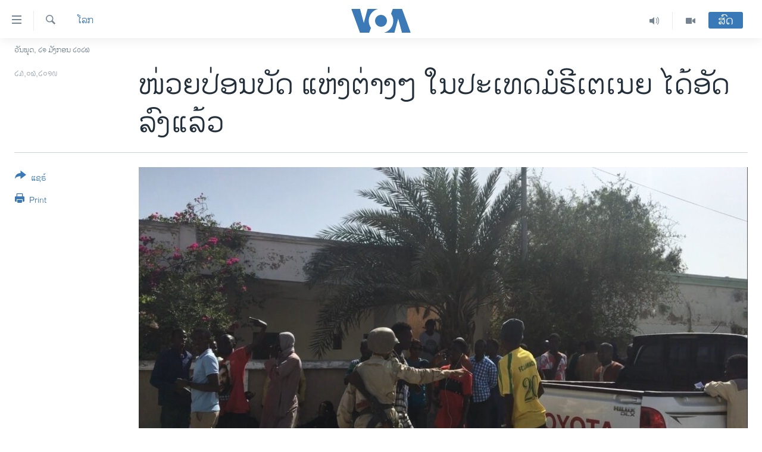

--- FILE ---
content_type: text/html; charset=utf-8
request_url: https://lao.voanews.com/a/polls-close-in-mauritania-election/4970231.html
body_size: 13760
content:

<!DOCTYPE html>
<html lang="lo" dir="ltr" class="no-js">
<head>
<link href="/Content/responsive/VOA/lo-LA/VOA-lo-LA.css?&amp;av=0.0.0.0&amp;cb=306" rel="stylesheet"/>
<script src="https://tags.voanews.com/voa-pangea/prod/utag.sync.js"></script> <script type='text/javascript' src='https://www.youtube.com/iframe_api' async></script>
<script type="text/javascript">
//a general 'js' detection, must be on top level in <head>, due to CSS performance
document.documentElement.className = "js";
var cacheBuster = "306";
var appBaseUrl = "/";
var imgEnhancerBreakpoints = [0, 144, 256, 408, 650, 1023, 1597];
var isLoggingEnabled = false;
var isPreviewPage = false;
var isLivePreviewPage = false;
if (!isPreviewPage) {
window.RFE = window.RFE || {};
window.RFE.cacheEnabledByParam = window.location.href.indexOf('nocache=1') === -1;
const url = new URL(window.location.href);
const params = new URLSearchParams(url.search);
// Remove the 'nocache' parameter
params.delete('nocache');
// Update the URL without the 'nocache' parameter
url.search = params.toString();
window.history.replaceState(null, '', url.toString());
} else {
window.addEventListener('load', function() {
const links = window.document.links;
for (let i = 0; i < links.length; i++) {
links[i].href = '#';
links[i].target = '_self';
}
})
}
var pwaEnabled = false;
var swCacheDisabled;
</script>
<meta charset="utf-8" />
<title>ໜ່ວຍ​ປ່ອນ​ບັດ ແຫ່ງ​ຕ່າງໆ ໃນປະ​ເທດ​ມໍ​ຣີເຕ​ເນຍ ໄດ້​ອັດ​ລົງ​ແລ້ວ </title>
<meta name="description" content="ມໍ​ຣີ​ເຕ​ເນຍ ​ໃນ​ການ​ໂອນ​ອຳ​ນາດ ແບບ​ປະ​ຊາ​ທິ​ປະ​ໄຕ ເທື່ອ​ທຳ​ອິດ​ຂອງ​ປະ​ເທດ ​ປະ​ຊາ​ຊົນ​ພາ​ກັນ ໄປປ່ອນ​ບັດເລືອກ​ເອົາ ຜູ້​ທີ່​ຈະ​ມາ​ຮັບ​ຕຳ​ແໜ່ງ ແທນ​ປະ​ທາ​ນາ​ທິ​ບໍ​ດີ ໂມ​ຮຳ​ເໝັດ ອູ​ລ​ດ໌ ອ​ັບ​ແດ​ລ ອາ​ຊິ​ສ." />
<meta name="keywords" content="ຂ່າວ, ໂລກ" />
<meta name="viewport" content="width=device-width, initial-scale=1.0" />
<meta http-equiv="X-UA-Compatible" content="IE=edge" />
<meta name="robots" content="max-image-preview:large"><meta property="fb:pages" content="123452567734984" />
<meta name="msvalidate.01" content="3286EE554B6F672A6F2E608C02343C0E" />
<link href="https://morigin.voanews.eu/a/polls-close-in-mauritania-election/4969846.html" rel="canonical" />
<meta name="apple-mobile-web-app-title" content="ວີໂອເອ" />
<meta name="apple-mobile-web-app-status-bar-style" content="black" />
<meta name="apple-itunes-app" content="app-id=632618796, app-argument=//4970231.ltr" />
<meta content="ໜ່ວຍ​ປ່ອນ​ບັດ ແຫ່ງ​ຕ່າງໆ ໃນປະ​ເທດ​ມໍ​ຣີເຕ​ເນຍ ໄດ້​ອັດ​ລົງ​ແລ້ວ " property="og:title" />
<meta content="ມໍ​ຣີ​ເຕ​ເນຍ ​ໃນ​ການ​ໂອນ​ອຳ​ນາດ ແບບ​ປະ​ຊາ​ທິ​ປະ​ໄຕ ເທື່ອ​ທຳ​ອິດ​ຂອງ​ປະ​ເທດ ​ປະ​ຊາ​ຊົນ​ພາ​ກັນ ໄປປ່ອນ​ບັດເລືອກ​ເອົາ ຜູ້​ທີ່​ຈະ​ມາ​ຮັບ​ຕຳ​ແໜ່ງ ແທນ​ປະ​ທາ​ນາ​ທິ​ບໍ​ດີ ໂມ​ຮຳ​ເໝັດ ອູ​ລ​ດ໌ ອ​ັບ​ແດ​ລ ອາ​ຊິ​ສ." property="og:description" />
<meta content="article" property="og:type" />
<meta content="https://lao.voanews.com/a/polls-close-in-mauritania-election/4970231.html" property="og:url" />
<meta content="ສຽງອາເມຣິກາ - ວີໂອເອ" property="og:site_name" />
<meta content="https://www.facebook.com/VOALao" property="article:publisher" />
<meta content="https://gdb.voanews.com/335a19d3-61cc-4c30-ba7a-95f2cc2cbe33_w1200_h630.jpg" property="og:image" />
<meta content="1200" property="og:image:width" />
<meta content="630" property="og:image:height" />
<meta content="248018398653917" property="fb:app_id" />
<meta content="summary_large_image" name="twitter:card" />
<meta content="@SomeAccount" name="twitter:site" />
<meta content="https://gdb.voanews.com/335a19d3-61cc-4c30-ba7a-95f2cc2cbe33_w1200_h630.jpg" name="twitter:image" />
<meta content="ໜ່ວຍ​ປ່ອນ​ບັດ ແຫ່ງ​ຕ່າງໆ ໃນປະ​ເທດ​ມໍ​ຣີເຕ​ເນຍ ໄດ້​ອັດ​ລົງ​ແລ້ວ " name="twitter:title" />
<meta content="ມໍ​ຣີ​ເຕ​ເນຍ ​ໃນ​ການ​ໂອນ​ອຳ​ນາດ ແບບ​ປະ​ຊາ​ທິ​ປະ​ໄຕ ເທື່ອ​ທຳ​ອິດ​ຂອງ​ປະ​ເທດ ​ປະ​ຊາ​ຊົນ​ພາ​ກັນ ໄປປ່ອນ​ບັດເລືອກ​ເອົາ ຜູ້​ທີ່​ຈະ​ມາ​ຮັບ​ຕຳ​ແໜ່ງ ແທນ​ປະ​ທາ​ນາ​ທິ​ບໍ​ດີ ໂມ​ຮຳ​ເໝັດ ອູ​ລ​ດ໌ ອ​ັບ​ແດ​ລ ອາ​ຊິ​ສ." name="twitter:description" />
<link rel="amphtml" href="https://lao.voanews.com/amp/polls-close-in-mauritania-election/4970231.html" />
<script type="application/ld+json">{"articleSection":"ໂລກ","isAccessibleForFree":true,"headline":"ໜ່ວຍ​ປ່ອນ​ບັດ ແຫ່ງ​ຕ່າງໆ ໃນປະ​ເທດ​ມໍ​ຣີເຕ​ເນຍ ໄດ້​ອັດ​ລົງ​ແລ້ວ ","inLanguage":"lo-LA","keywords":"ຂ່າວ, ໂລກ","author":{"@type":"Person","name":"VOA"},"datePublished":"2019-06-23 03:00:53Z","dateModified":"2019-06-23 13:06:53Z","publisher":{"logo":{"width":512,"height":220,"@type":"ImageObject","url":"https://lao.voanews.com/Content/responsive/VOA/lo-LA/img/logo.png"},"@type":"NewsMediaOrganization","url":"https://lao.voanews.com","sameAs":["https://www.facebook.com/VOALao","https://www.youtube.com/VOALao","\r\nhttps://www.instagram.com/voalao/","https://twitter.com/VOALao"],"name":"ສຽງອາເມຣິກາ ວີໂອເອລາວ","alternateName":""},"@context":"https://schema.org","@type":"NewsArticle","mainEntityOfPage":"https://lao.voanews.com/a/polls-close-in-mauritania-election/4970231.html","url":"https://lao.voanews.com/a/polls-close-in-mauritania-election/4970231.html","description":"ມໍ​ຣີ​ເຕ​ເນຍ ​ໃນ​ການ​ໂອນ​ອຳ​ນາດ ແບບ​ປະ​ຊາ​ທິ​ປະ​ໄຕ ເທື່ອ​ທຳ​ອິດ​ຂອງ​ປະ​ເທດ ​ປະ​ຊາ​ຊົນ​ພາ​ກັນ ໄປປ່ອນ​ບັດເລືອກ​ເອົາ ຜູ້​ທີ່​ຈະ​ມາ​ຮັບ​ຕຳ​ແໜ່ງ ແທນ​ປະ​ທາ​ນາ​ທິ​ບໍ​ດີ ໂມ​ຮຳ​ເໝັດ ອູ​ລ​ດ໌ ອ​ັບ​ແດ​ລ ອາ​ຊິ​ສ.","image":{"width":1080,"height":608,"@type":"ImageObject","url":"https://gdb.voanews.com/335a19d3-61cc-4c30-ba7a-95f2cc2cbe33_w1080_h608.jpg"},"name":"ໜ່ວຍ​ປ່ອນ​ບັດ ແຫ່ງ​ຕ່າງໆ ໃນປະ​ເທດ​ມໍ​ຣີເຕ​ເນຍ ໄດ້​ອັດ​ລົງ​ແລ້ວ "}</script>
<script src="/Scripts/responsive/infographics.b?v=dVbZ-Cza7s4UoO3BqYSZdbxQZVF4BOLP5EfYDs4kqEo1&amp;av=0.0.0.0&amp;cb=306"></script>
<script src="/Scripts/responsive/loader.b?v=Q26XNwrL6vJYKjqFQRDnx01Lk2pi1mRsuLEaVKMsvpA1&amp;av=0.0.0.0&amp;cb=306"></script>
<link rel="icon" type="image/svg+xml" href="/Content/responsive/VOA/img/webApp/favicon.svg" />
<link rel="alternate icon" href="/Content/responsive/VOA/img/webApp/favicon.ico" />
<link rel="apple-touch-icon" sizes="152x152" href="/Content/responsive/VOA/img/webApp/ico-152x152.png" />
<link rel="apple-touch-icon" sizes="144x144" href="/Content/responsive/VOA/img/webApp/ico-144x144.png" />
<link rel="apple-touch-icon" sizes="114x114" href="/Content/responsive/VOA/img/webApp/ico-114x114.png" />
<link rel="apple-touch-icon" sizes="72x72" href="/Content/responsive/VOA/img/webApp/ico-72x72.png" />
<link rel="apple-touch-icon-precomposed" href="/Content/responsive/VOA/img/webApp/ico-57x57.png" />
<link rel="icon" sizes="192x192" href="/Content/responsive/VOA/img/webApp/ico-192x192.png" />
<link rel="icon" sizes="128x128" href="/Content/responsive/VOA/img/webApp/ico-128x128.png" />
<meta name="msapplication-TileColor" content="#ffffff" />
<meta name="msapplication-TileImage" content="/Content/responsive/VOA/img/webApp/ico-144x144.png" />
<link rel="alternate" type="application/rss+xml" title="VOA - Top Stories [RSS]" href="/api/" />
<link rel="sitemap" type="application/rss+xml" href="/sitemap.xml" />

                    <script>var w=window;if(w.performance||w.mozPerformance||w.msPerformance||w.webkitPerformance){var d=document;AKSB=w.AKSB||{},AKSB.q=AKSB.q||[],AKSB.mark=AKSB.mark||function(e,_){AKSB.q.push(["mark",e,_||(new Date).getTime()])},AKSB.measure=AKSB.measure||function(e,_,t){AKSB.q.push(["measure",e,_,t||(new Date).getTime()])},AKSB.done=AKSB.done||function(e){AKSB.q.push(["done",e])},AKSB.mark("firstbyte",(new Date).getTime()),AKSB.prof={custid:"179624",ustr:"",originlat:"0",clientrtt:"9",ghostip:"2.17.209.197",ipv6:false,pct:"10",clientip:"13.59.14.105",requestid:"1c8da90d",region:"51645",protocol:"h2",blver:14,akM:"dsca",akN:"ae",akTT:"O",akTX:"1",akTI:"1c8da90d",ai:"216581",ra:"false",pmgn:"",pmgi:"",pmp:"",qc:""},function(e){var _=d.createElement("script");_.async="async",_.src=e;var t=d.getElementsByTagName("script"),t=t[t.length-1];t.parentNode.insertBefore(_,t)}(("https:"===d.location.protocol?"https:":"http:")+"//ds-aksb-a.akamaihd.net/aksb.min.js")}</script>
                    </head>
<body class=" nav-no-loaded cc_theme pg-article print-lay-article js-category-to-nav nojs-images date-time-enabled">
<script type="text/javascript" >
var analyticsData = {url:"https://lao.voanews.com/a/polls-close-in-mauritania-election/4970231.html",property_id:"472",article_uid:"4970231",page_title:"ໜ່ວຍ​ປ່ອນ​ບັດ ແຫ່ງ​ຕ່າງໆ ໃນປະ​ເທດ​ມໍ​ຣີເຕ​ເນຍ ໄດ້​ອັດ​ລົງ​ແລ້ວ ",page_type:"article",content_type:"article",subcontent_type:"article",last_modified:"2019-06-23 13:06:53Z",pub_datetime:"2019-06-23 03:00:53Z",pub_year:"2019",pub_month:"06",pub_day:"23",pub_hour:"03",pub_weekday:"Sunday",section:"ໂລກ",english_section:"world",byline:"",categories:"news,world",domain:"lao.voanews.com",language:"Lao",language_service:"VOA Lao",platform:"web",copied:"yes",copied_article:"4969846|415|VOA - English|2019-06-22",copied_title:"Polls Close in Mauritania Election",runs_js:"Yes",cms_release:"8.44.0.0.306",enviro_type:"prod",slug:"polls-close-in-mauritania-election",entity:"VOA",short_language_service:"LAO",platform_short:"W",page_name:"ໜ່ວຍ​ປ່ອນ​ບັດ ແຫ່ງ​ຕ່າງໆ ໃນປະ​ເທດ​ມໍ​ຣີເຕ​ເນຍ ໄດ້​ອັດ​ລົງ​ແລ້ວ "};
</script>
<noscript><iframe src="https://www.googletagmanager.com/ns.html?id=GTM-N8MP7P" height="0" width="0" style="display:none;visibility:hidden"></iframe></noscript><script type="text/javascript" data-cookiecategory="analytics">
var gtmEventObject = Object.assign({}, analyticsData, {event: 'page_meta_ready'});window.dataLayer = window.dataLayer || [];window.dataLayer.push(gtmEventObject);
if (top.location === self.location) { //if not inside of an IFrame
var renderGtm = "true";
if (renderGtm === "true") {
(function(w,d,s,l,i){w[l]=w[l]||[];w[l].push({'gtm.start':new Date().getTime(),event:'gtm.js'});var f=d.getElementsByTagName(s)[0],j=d.createElement(s),dl=l!='dataLayer'?'&l='+l:'';j.async=true;j.src='//www.googletagmanager.com/gtm.js?id='+i+dl;f.parentNode.insertBefore(j,f);})(window,document,'script','dataLayer','GTM-N8MP7P');
}
}
</script>
<!--Analytics tag js version start-->
<script type="text/javascript" data-cookiecategory="analytics">
var utag_data = Object.assign({}, analyticsData, {});
if(typeof(TealiumTagFrom)==='function' && typeof(TealiumTagSearchKeyword)==='function') {
var utag_from=TealiumTagFrom();var utag_searchKeyword=TealiumTagSearchKeyword();
if(utag_searchKeyword!=null && utag_searchKeyword!=='' && utag_data["search_keyword"]==null) utag_data["search_keyword"]=utag_searchKeyword;if(utag_from!=null && utag_from!=='') utag_data["from"]=TealiumTagFrom();}
if(window.top!== window.self&&utag_data.page_type==="snippet"){utag_data.page_type = 'iframe';}
try{if(window.top!==window.self&&window.self.location.hostname===window.top.location.hostname){utag_data.platform = 'self-embed';utag_data.platform_short = 'se';}}catch(e){if(window.top!==window.self&&window.self.location.search.includes("platformType=self-embed")){utag_data.platform = 'cross-promo';utag_data.platform_short = 'cp';}}
(function(a,b,c,d){ a="https://tags.voanews.com/voa-pangea/prod/utag.js"; b=document;c="script";d=b.createElement(c);d.src=a;d.type="text/java"+c;d.async=true; a=b.getElementsByTagName(c)[0];a.parentNode.insertBefore(d,a); })();
</script>
<!--Analytics tag js version end-->
<!-- Analytics tag management NoScript -->
<noscript>
<img style="position: absolute; border: none;" src="https://ssc.voanews.com/b/ss/bbgprod,bbgentityvoa/1/G.4--NS/477089554?pageName=voa%3alao%3aw%3aarticle%3a%e0%bb%9c%e0%bb%88%e0%ba%a7%e0%ba%8d%e2%80%8b%e0%ba%9b%e0%bb%88%e0%ba%ad%e0%ba%99%e2%80%8b%e0%ba%9a%e0%ba%b1%e0%ba%94%20%e0%bb%81%e0%ba%ab%e0%bb%88%e0%ba%87%e2%80%8b%e0%ba%95%e0%bb%88%e0%ba%b2%e0%ba%87%e0%bb%86%20%e0%bb%83%e0%ba%99%e0%ba%9b%e0%ba%b0%e2%80%8b%e0%bb%80%e0%ba%97%e0%ba%94%e2%80%8b%e0%ba%a1%e0%bb%8d%e2%80%8b%e0%ba%a3%e0%ba%b5%e0%bb%80%e0%ba%95%e2%80%8b%e0%bb%80%e0%ba%99%e0%ba%8d%20%e0%bb%84%e0%ba%94%e0%bb%89%e2%80%8b%e0%ba%ad%e0%ba%b1%e0%ba%94%e2%80%8b%e0%ba%a5%e0%ba%bb%e0%ba%87%e2%80%8b%e0%bb%81%e0%ba%a5%e0%bb%89%e0%ba%a7%20&amp;c6=%e0%bb%9c%e0%bb%88%e0%ba%a7%e0%ba%8d%e2%80%8b%e0%ba%9b%e0%bb%88%e0%ba%ad%e0%ba%99%e2%80%8b%e0%ba%9a%e0%ba%b1%e0%ba%94%20%e0%bb%81%e0%ba%ab%e0%bb%88%e0%ba%87%e2%80%8b%e0%ba%95%e0%bb%88%e0%ba%b2%e0%ba%87%e0%bb%86%20%e0%bb%83%e0%ba%99%e0%ba%9b%e0%ba%b0%e2%80%8b%e0%bb%80%e0%ba%97%e0%ba%94%e2%80%8b%e0%ba%a1%e0%bb%8d%e2%80%8b%e0%ba%a3%e0%ba%b5%e0%bb%80%e0%ba%95%e2%80%8b%e0%bb%80%e0%ba%99%e0%ba%8d%20%e0%bb%84%e0%ba%94%e0%bb%89%e2%80%8b%e0%ba%ad%e0%ba%b1%e0%ba%94%e2%80%8b%e0%ba%a5%e0%ba%bb%e0%ba%87%e2%80%8b%e0%bb%81%e0%ba%a5%e0%bb%89%e0%ba%a7%20&amp;v36=8.44.0.0.306&amp;v6=D=c6&amp;g=https%3a%2f%2flao.voanews.com%2fa%2fpolls-close-in-mauritania-election%2f4970231.html&amp;c1=D=g&amp;v1=D=g&amp;events=event1,event52&amp;c16=voa%20lao&amp;v16=D=c16&amp;c5=world&amp;v5=D=c5&amp;ch=%e0%bb%82%e0%ba%a5%e0%ba%81&amp;c15=lao&amp;v15=D=c15&amp;c4=article&amp;v4=D=c4&amp;c14=4970231&amp;v14=D=c14&amp;v20=no&amp;c17=web&amp;v17=D=c17&amp;mcorgid=518abc7455e462b97f000101%40adobeorg&amp;server=lao.voanews.com&amp;pageType=D=c4&amp;ns=bbg&amp;v29=D=server&amp;v25=voa&amp;v30=472&amp;v105=D=User-Agent " alt="analytics" width="1" height="1" /></noscript>
<!-- End of Analytics tag management NoScript -->
<!--*** Accessibility links - For ScreenReaders only ***-->
<section>
<div class="sr-only">
<h2>ລິ້ງ ສຳຫລັບເຂົ້າຫາ</h2>
<ul>
<li><a href="#content" data-disable-smooth-scroll="1">ຂ້າມ</a></li>
<li><a href="#navigation" data-disable-smooth-scroll="1">ຂ້າມ</a></li>
<li><a href="#txtHeaderSearch" data-disable-smooth-scroll="1">ຂ້າມໄປຫາ ຊອກຄົ້ນ</a></li>
</ul>
</div>
</section>
<div dir="ltr">
<div id="page">
<aside>
<div class="c-lightbox overlay-modal">
<div class="c-lightbox__intro">
<h2 class="c-lightbox__intro-title"></h2>
<button class="btn btn--rounded c-lightbox__btn c-lightbox__intro-next" title="ຕໍ່ໄປ">
<span class="ico ico--rounded ico-chevron-forward"></span>
<span class="sr-only">ຕໍ່ໄປ</span>
</button>
</div>
<div class="c-lightbox__nav">
<button class="btn btn--rounded c-lightbox__btn c-lightbox__btn--close" title="ອັດ">
<span class="ico ico--rounded ico-close"></span>
<span class="sr-only">ອັດ</span>
</button>
<button class="btn btn--rounded c-lightbox__btn c-lightbox__btn--prev" title="ກ່ອນ">
<span class="ico ico--rounded ico-chevron-backward"></span>
<span class="sr-only">ກ່ອນ</span>
</button>
<button class="btn btn--rounded c-lightbox__btn c-lightbox__btn--next" title="ຕໍ່ໄປ">
<span class="ico ico--rounded ico-chevron-forward"></span>
<span class="sr-only">ຕໍ່ໄປ</span>
</button>
</div>
<div class="c-lightbox__content-wrap">
<figure class="c-lightbox__content">
<span class="c-spinner c-spinner--lightbox">
<img src="/Content/responsive/img/player-spinner.png"
alt="please wait"
title="please wait" />
</span>
<div class="c-lightbox__img">
<div class="thumb">
<img src="" alt="" />
</div>
</div>
<figcaption>
<div class="c-lightbox__info c-lightbox__info--foot">
<span class="c-lightbox__counter"></span>
<span class="caption c-lightbox__caption"></span>
</div>
</figcaption>
</figure>
</div>
<div class="hidden">
<div class="content-advisory__box content-advisory__box--lightbox">
<span class="content-advisory__box-text">This image contains sensitive content which some people may find offensive or disturbing.</span>
<button class="btn btn--transparent content-advisory__box-btn m-t-md" value="text" type="button">
<span class="btn__text">
Click to reveal
</span>
</button>
</div>
</div>
</div>
<div class="print-dialogue">
<div class="container">
<h3 class="print-dialogue__title section-head">Print Options:</h3>
<div class="print-dialogue__opts">
<ul class="print-dialogue__opt-group">
<li class="form__group form__group--checkbox">
<input class="form__check " id="checkboxImages" name="checkboxImages" type="checkbox" checked="checked" />
<label for="checkboxImages" class="form__label m-t-md">Images</label>
</li>
<li class="form__group form__group--checkbox">
<input class="form__check " id="checkboxMultimedia" name="checkboxMultimedia" type="checkbox" checked="checked" />
<label for="checkboxMultimedia" class="form__label m-t-md">Multimedia</label>
</li>
</ul>
<ul class="print-dialogue__opt-group">
<li class="form__group form__group--checkbox">
<input class="form__check " id="checkboxEmbedded" name="checkboxEmbedded" type="checkbox" checked="checked" />
<label for="checkboxEmbedded" class="form__label m-t-md">Embedded Content</label>
</li>
<li class="hidden">
<input class="form__check " id="checkboxComments" name="checkboxComments" type="checkbox" />
<label for="checkboxComments" class="form__label m-t-md">Comments</label>
</li>
</ul>
</div>
<div class="print-dialogue__buttons">
<button class="btn btn--secondary close-button" type="button" title="ຍົກເລີກ">
<span class="btn__text ">ຍົກເລີກ</span>
</button>
<button class="btn btn-cust-print m-l-sm" type="button" title="Print">
<span class="btn__text ">Print</span>
</button>
</div>
</div>
</div>
<div class="ctc-message pos-fix">
<div class="ctc-message__inner">Link has been copied to clipboard</div>
</div>
</aside>
<div class="hdr-20 hdr-20--big">
<div class="hdr-20__inner">
<div class="hdr-20__max pos-rel">
<div class="hdr-20__side hdr-20__side--primary d-flex">
<label data-for="main-menu-ctrl" data-switcher-trigger="true" data-switch-target="main-menu-ctrl" class="burger hdr-trigger pos-rel trans-trigger" data-trans-evt="click" data-trans-id="menu">
<span class="ico ico-close hdr-trigger__ico hdr-trigger__ico--close burger__ico burger__ico--close"></span>
<span class="ico ico-menu hdr-trigger__ico hdr-trigger__ico--open burger__ico burger__ico--open"></span>
</label>
<div class="menu-pnl pos-fix trans-target" data-switch-target="main-menu-ctrl" data-trans-id="menu">
<div class="menu-pnl__inner">
<nav class="main-nav menu-pnl__item menu-pnl__item--first">
<ul class="main-nav__list accordeon" data-analytics-tales="false" data-promo-name="link" data-location-name="nav,secnav">
<li class="main-nav__item">
<a class="main-nav__item-name main-nav__item-name--link" href="https://lao.voanews.com/" title="ໂຮມເພຈ" >ໂຮມເພຈ</a>
</li>
<li class="main-nav__item">
<a class="main-nav__item-name main-nav__item-name--link" href="/p/5841.html" title="ລາວ" data-item-name="laos" >ລາວ</a>
</li>
<li class="main-nav__item">
<a class="main-nav__item-name main-nav__item-name--link" href="/p/5921.html" title="ອາເມຣິກາ" data-item-name="usa" >ອາເມຣິກາ</a>
</li>
<li class="main-nav__item">
<a class="main-nav__item-name main-nav__item-name--link" href="/us-presidential-election-2024" title="ການເລືອກຕັ້ງ ປະທານາທີບໍດີ ສະຫະລັດ 2024" data-item-name="US Presidential Election 2024" >ການເລືອກຕັ້ງ ປະທານາທີບໍດີ ສະຫະລັດ 2024</a>
</li>
<li class="main-nav__item">
<a class="main-nav__item-name main-nav__item-name--link" href="/china-news" title="ຂ່າວ​ຈີນ" data-item-name="China-news" >ຂ່າວ​ຈີນ</a>
</li>
<li class="main-nav__item">
<a class="main-nav__item-name main-nav__item-name--link" href="/worldnews" title="ໂລກ" data-item-name="world" >ໂລກ</a>
</li>
<li class="main-nav__item">
<a class="main-nav__item-name main-nav__item-name--link" href="/p/5844.html" title="ເອເຊຍ" data-item-name="asia" >ເອເຊຍ</a>
</li>
<li class="main-nav__item">
<a class="main-nav__item-name main-nav__item-name--link" href="/PressFreedom" title="ອິດສະຫຼະພາບດ້ານການຂ່າວ" data-item-name="Press-Freedom" >ອິດສະຫຼະພາບດ້ານການຂ່າວ</a>
</li>
<li class="main-nav__item">
<a class="main-nav__item-name main-nav__item-name--link" href="/p/5892.html" title="ຊີວິດຊາວລາວ" data-item-name="lao-diaspora" >ຊີວິດຊາວລາວ</a>
</li>
<li class="main-nav__item">
<a class="main-nav__item-name main-nav__item-name--link" href="/p/7555.html" title="ຊຸມຊົນຊາວລາວ" data-item-name="lao-community-in-america" >ຊຸມຊົນຊາວລາວ</a>
</li>
<li class="main-nav__item">
<a class="main-nav__item-name main-nav__item-name--link" href="/p/5873.html" title="ວິທະຍາສາດ-ເທັກໂນໂລຈີ" data-item-name="science-technology" >ວິທະຍາສາດ-ເທັກໂນໂລຈີ</a>
</li>
<li class="main-nav__item">
<a class="main-nav__item-name main-nav__item-name--link" href="/p/8560.html" title="ທຸລະກິດ" data-item-name="business" >ທຸລະກິດ</a>
</li>
<li class="main-nav__item">
<a class="main-nav__item-name main-nav__item-name--link" href="/p/5929.html" title="ພາສາອັງກິດ" data-item-name="english-learning" >ພາສາອັງກິດ</a>
</li>
<li class="main-nav__item">
<a class="main-nav__item-name main-nav__item-name--link" href="/p/5906.html" title="ວີດີໂອ" data-item-name="all-video" >ວີດີໂອ</a>
</li>
<li class="main-nav__item accordeon__item" data-switch-target="menu-item-1624">
<label class="main-nav__item-name main-nav__item-name--label accordeon__control-label" data-switcher-trigger="true" data-for="menu-item-1624">
ສຽງ
<span class="ico ico-chevron-down main-nav__chev"></span>
</label>
<div class="main-nav__sub-list">
<a class="main-nav__item-name main-nav__item-name--link main-nav__item-name--sub" href="/z/2348" title="ລາຍການກະຈາຍສຽງ" data-item-name="radio-show" >ລາຍການກະຈາຍສຽງ</a>
<a class="main-nav__item-name main-nav__item-name--link main-nav__item-name--sub" href="/z/6955" title="ລາຍງານ" data-item-name="report-audios" >ລາຍງານ</a>
</div>
</li>
</ul>
</nav>
<div class="menu-pnl__item menu-pnl__item--social">
<h5 class="menu-pnl__sub-head">ຕິດຕາມພວກເຮົາ ທີ່</h5>
<a href="https://www.facebook.com/VOALao" title="ຕິດຕາມພວກເຮົາທາງເຟສບຸກ" data-analytics-text="follow_on_facebook" class="btn btn--rounded btn--social-inverted menu-pnl__btn js-social-btn btn-facebook" target="_blank" rel="noopener">
<span class="ico ico-facebook-alt ico--rounded"></span>
</a>
<a href="
https://www.instagram.com/voalao/" title="Follow us on Instagram" data-analytics-text="follow_on_instagram" class="btn btn--rounded btn--social-inverted menu-pnl__btn js-social-btn btn-instagram" target="_blank" rel="noopener">
<span class="ico ico-instagram ico--rounded"></span>
</a>
<a href="https://www.youtube.com/VOALao" title="ຕິດຕາມພວກເຮົາທາງຢູທູບ" data-analytics-text="follow_on_youtube" class="btn btn--rounded btn--social-inverted menu-pnl__btn js-social-btn btn-youtube" target="_blank" rel="noopener">
<span class="ico ico-youtube ico--rounded"></span>
</a>
<a href="https://twitter.com/VOALao" title="ຕິດຕາມພວກເຮົາທາງ Twitter" data-analytics-text="follow_on_twitter" class="btn btn--rounded btn--social-inverted menu-pnl__btn js-social-btn btn-twitter" target="_blank" rel="noopener">
<span class="ico ico-twitter ico--rounded"></span>
</a>
</div>
<div class="menu-pnl__item">
<a href="/navigation/allsites" class="menu-pnl__item-link">
<span class="ico ico-languages "></span>
ພາສາຕ່າງໆ
</a>
</div>
</div>
</div>
<label data-for="top-search-ctrl" data-switcher-trigger="true" data-switch-target="top-search-ctrl" class="top-srch-trigger hdr-trigger">
<span class="ico ico-close hdr-trigger__ico hdr-trigger__ico--close top-srch-trigger__ico top-srch-trigger__ico--close"></span>
<span class="ico ico-search hdr-trigger__ico hdr-trigger__ico--open top-srch-trigger__ico top-srch-trigger__ico--open"></span>
</label>
<div class="srch-top srch-top--in-header" data-switch-target="top-search-ctrl">
<div class="container">
<form action="/s" class="srch-top__form srch-top__form--in-header" id="form-topSearchHeader" method="get" role="search"><label for="txtHeaderSearch" class="sr-only">ຄົ້ນຫາ</label>
<input type="text" id="txtHeaderSearch" name="k" placeholder="ຊອກຫາບົດຂຽນ" accesskey="s" value="" class="srch-top__input analyticstag-event" onkeydown="if (event.keyCode === 13) { FireAnalyticsTagEventOnSearch('search', $dom.get('#txtHeaderSearch')[0].value) }" />
<button title="ຄົ້ນຫາ" type="submit" class="btn btn--top-srch analyticstag-event" onclick="FireAnalyticsTagEventOnSearch('search', $dom.get('#txtHeaderSearch')[0].value) ">
<span class="ico ico-search"></span>
</button></form>
</div>
</div>
<a href="/" class="main-logo-link">
<img src="/Content/responsive/VOA/lo-LA/img/logo-compact.svg" class="main-logo main-logo--comp" alt="site logo">
<img src="/Content/responsive/VOA/lo-LA/img/logo.svg" class="main-logo main-logo--big" alt="site logo">
</a>
</div>
<div class="hdr-20__side hdr-20__side--secondary d-flex">
<a href="/p/5906.html" title="Video" class="hdr-20__secondary-item" data-item-name="video">
<span class="ico ico-video hdr-20__secondary-icon"></span>
</a>
<a href="/z/2348" title="Audio" class="hdr-20__secondary-item" data-item-name="audio">
<span class="ico ico-audio hdr-20__secondary-icon"></span>
</a>
<a href="/s" title="ຄົ້ນຫາ" class="hdr-20__secondary-item hdr-20__secondary-item--search" data-item-name="search">
<span class="ico ico-search hdr-20__secondary-icon hdr-20__secondary-icon--search"></span>
</a>
<div class="hdr-20__secondary-item live-b-drop">
<div class="live-b-drop__off">
<a href="/live/" class="live-b-drop__link" title="ສົດ" data-item-name="live">
<span class="badge badge--live-btn badge--live-btn-off">
ສົດ
</span>
</a>
</div>
<div class="live-b-drop__on hidden">
<label data-for="live-ctrl" data-switcher-trigger="true" data-switch-target="live-ctrl" class="live-b-drop__label pos-rel">
<span class="badge badge--live badge--live-btn">
ສົດ
</span>
<span class="ico ico-close live-b-drop__label-ico live-b-drop__label-ico--close"></span>
</label>
<div class="live-b-drop__panel" id="targetLivePanelDiv" data-switch-target="live-ctrl"></div>
</div>
</div>
<div class="srch-bottom">
<form action="/s" class="srch-bottom__form d-flex" id="form-bottomSearch" method="get" role="search"><label for="txtSearch" class="sr-only">ຄົ້ນຫາ</label>
<input type="search" id="txtSearch" name="k" placeholder="ຊອກຫາບົດຂຽນ" accesskey="s" value="" class="srch-bottom__input analyticstag-event" onkeydown="if (event.keyCode === 13) { FireAnalyticsTagEventOnSearch('search', $dom.get('#txtSearch')[0].value) }" />
<button title="ຄົ້ນຫາ" type="submit" class="btn btn--bottom-srch analyticstag-event" onclick="FireAnalyticsTagEventOnSearch('search', $dom.get('#txtSearch')[0].value) ">
<span class="ico ico-search"></span>
</button></form>
</div>
</div>
<img src="/Content/responsive/VOA/lo-LA/img/logo-print.gif" class="logo-print" alt="site logo">
<img src="/Content/responsive/VOA/lo-LA/img/logo-print_color.png" class="logo-print logo-print--color" alt="site logo">
</div>
</div>
</div>
<script>
if (document.body.className.indexOf('pg-home') > -1) {
var nav2In = document.querySelector('.hdr-20__inner');
var nav2Sec = document.querySelector('.hdr-20__side--secondary');
var secStyle = window.getComputedStyle(nav2Sec);
if (nav2In && window.pageYOffset < 150 && secStyle['position'] !== 'fixed') {
nav2In.classList.add('hdr-20__inner--big')
}
}
</script>
<div class="c-hlights c-hlights--breaking c-hlights--no-item" data-hlight-display="mobile,desktop">
<div class="c-hlights__wrap container p-0">
<div class="c-hlights__nav">
<a role="button" href="#" title="ກ່ອນ">
<span class="ico ico-chevron-backward m-0"></span>
<span class="sr-only">ກ່ອນ</span>
</a>
<a role="button" href="#" title="ຕໍ່ໄປ">
<span class="ico ico-chevron-forward m-0"></span>
<span class="sr-only">ຕໍ່ໄປ</span>
</a>
</div>
<span class="c-hlights__label">
<span class="">Breaking News</span>
<span class="switcher-trigger">
<label data-for="more-less-1" data-switcher-trigger="true" class="switcher-trigger__label switcher-trigger__label--more p-b-0" title="ເບິ່ງຕື່ມອີກ">
<span class="ico ico-chevron-down"></span>
</label>
<label data-for="more-less-1" data-switcher-trigger="true" class="switcher-trigger__label switcher-trigger__label--less p-b-0" title="Show less">
<span class="ico ico-chevron-up"></span>
</label>
</span>
</span>
<ul class="c-hlights__items switcher-target" data-switch-target="more-less-1">
</ul>
</div>
</div> <div class="date-time-area ">
<div class="container">
<span class="date-time">
ວັນພຸດ, ໒໑ ມັງກອນ ໒໐໒໖
</span>
</div>
</div>
<div id="content">
<main class="container">
<div class="hdr-container">
<div class="row">
<div class="col-category col-xs-12 col-md-2 pull-left"> <div class="category js-category">
<a class="" href="/z/2368">ໂລກ</a> </div>
</div><div class="col-title col-xs-12 col-md-10 pull-right"> <h1 class="title pg-title">
ໜ່ວຍ​ປ່ອນ​ບັດ ແຫ່ງ​ຕ່າງໆ ໃນປະ​ເທດ​ມໍ​ຣີເຕ​ເນຍ ໄດ້​ອັດ​ລົງ​ແລ້ວ
</h1>
</div><div class="col-publishing-details col-xs-12 col-sm-12 col-md-2 pull-left"> <div class="publishing-details ">
<div class="published">
<span class="date" title="ຕາມເວລາໃນລາວ">
<time pubdate="pubdate" datetime="2019-06-23T10:00:53+07:00">
໒໓,໐໖,໒໐໑໙
</time>
</span>
</div>
</div>
</div><div class="col-lg-12 separator"> <div class="separator">
<hr class="title-line" />
</div>
</div><div class="col-multimedia col-xs-12 col-md-10 pull-right"> <div class="cover-media">
<figure class="media-image js-media-expand">
<div class="img-wrap">
<div class="thumb thumb16_9">
<img src="https://gdb.voanews.com/335a19d3-61cc-4c30-ba7a-95f2cc2cbe33_w250_r1_s.jpg" alt="ຜູ້​ປ່ອນ​ບັດ​ຈຳ​ນວນ​ນຶ່ງ ຈົ່ມ​ວ່າ ພວກ​ຕົນ​ໄດ້​ຖືກ​ຂົ່ມ​ຂູ່ ໂດຍ​ອ້າງວ່າ ໜ່ວຍ​ປ່ອນ​ບັດ ທີ່ຄຸ້ມ​ຄົນ​ທຸກ ມີ​ທະ​ຫານ​ລາດ​ຕາ​ເວັນ​ຢູ່ (E. Sarai/VOA)" />
</div>
</div>
<figcaption>
<span class="caption">ຜູ້​ປ່ອນ​ບັດ​ຈຳ​ນວນ​ນຶ່ງ ຈົ່ມ​ວ່າ ພວກ​ຕົນ​ໄດ້​ຖືກ​ຂົ່ມ​ຂູ່ ໂດຍ​ອ້າງວ່າ ໜ່ວຍ​ປ່ອນ​ບັດ ທີ່ຄຸ້ມ​ຄົນ​ທຸກ ມີ​ທະ​ຫານ​ລາດ​ຕາ​ເວັນ​ຢູ່ (E. Sarai/VOA)</span>
</figcaption>
</figure>
</div>
</div><div class="col-xs-12 col-md-2 pull-left article-share pos-rel"> <div class="share--box">
<div class="sticky-share-container" style="display:none">
<div class="container">
<a href="https://lao.voanews.com" id="logo-sticky-share">&nbsp;</a>
<div class="pg-title pg-title--sticky-share">
ໜ່ວຍ​ປ່ອນ​ບັດ ແຫ່ງ​ຕ່າງໆ ໃນປະ​ເທດ​ມໍ​ຣີເຕ​ເນຍ ໄດ້​ອັດ​ລົງ​ແລ້ວ
</div>
<div class="sticked-nav-actions">
<!--This part is for sticky navigation display-->
<p class="buttons link-content-sharing p-0 ">
<button class="btn btn--link btn-content-sharing p-t-0 " id="btnContentSharing" value="text" role="Button" type="" title="ໂຫລດຂ່າວຕື່ມອີກ ເພື່ອແຊຣ໌">
<span class="ico ico-share ico--l"></span>
<span class="btn__text ">
ແຊຣ໌
</span>
</button>
</p>
<aside class="content-sharing js-content-sharing js-content-sharing--apply-sticky content-sharing--sticky"
role="complementary"
data-share-url="https://lao.voanews.com/a/polls-close-in-mauritania-election/4970231.html" data-share-title="ໜ່ວຍ​ປ່ອນ​ບັດ ແຫ່ງ​ຕ່າງໆ ໃນປະ​ເທດ​ມໍ​ຣີເຕ​ເນຍ ໄດ້​ອັດ​ລົງ​ແລ້ວ " data-share-text="ມໍ​ຣີ​ເຕ​ເນຍ ​ໃນ​ການ​ໂອນ​ອຳ​ນາດ ແບບ​ປະ​ຊາ​ທິ​ປະ​ໄຕ ເທື່ອ​ທຳ​ອິດ​ຂອງ​ປະ​ເທດ ​ປະ​ຊາ​ຊົນ​ພາ​ກັນ ໄປປ່ອນ​ບັດເລືອກ​ເອົາ ຜູ້​ທີ່​ຈະ​ມາ​ຮັບ​ຕຳ​ແໜ່ງ ແທນ​ປະ​ທາ​ນາ​ທິ​ບໍ​ດີ ໂມ​ຮຳ​ເໝັດ ອູ​ລ​ດ໌ ອ​ັບ​ແດ​ລ ອາ​ຊິ​ສ.">
<div class="content-sharing__popover">
<h6 class="content-sharing__title">ແຊຣ໌ </h6>
<button href="#close" id="btnCloseSharing" class="btn btn--text-like content-sharing__close-btn">
<span class="ico ico-close ico--l"></span>
</button>
<ul class="content-sharing__list">
<li class="content-sharing__item">
<div class="ctc ">
<input type="text" class="ctc__input" readonly="readonly">
<a href="" js-href="https://lao.voanews.com/a/polls-close-in-mauritania-election/4970231.html" class="content-sharing__link ctc__button">
<span class="ico ico-copy-link ico--rounded ico--s"></span>
<span class="content-sharing__link-text">Copy link</span>
</a>
</div>
</li>
<li class="content-sharing__item">
<a href="https://facebook.com/sharer.php?u=https%3a%2f%2flao.voanews.com%2fa%2fpolls-close-in-mauritania-election%2f4970231.html"
data-analytics-text="share_on_facebook"
title="Facebook" target="_blank"
class="content-sharing__link js-social-btn">
<span class="ico ico-facebook ico--rounded ico--s"></span>
<span class="content-sharing__link-text">Facebook</span>
</a>
</li>
<li class="content-sharing__item">
<a href="https://twitter.com/share?url=https%3a%2f%2flao.voanews.com%2fa%2fpolls-close-in-mauritania-election%2f4970231.html&amp;text=%e0%bb%9c%e0%bb%88%e0%ba%a7%e0%ba%8d%e2%80%8b%e0%ba%9b%e0%bb%88%e0%ba%ad%e0%ba%99%e2%80%8b%e0%ba%9a%e0%ba%b1%e0%ba%94+%e0%bb%81%e0%ba%ab%e0%bb%88%e0%ba%87%e2%80%8b%e0%ba%95%e0%bb%88%e0%ba%b2%e0%ba%87%e0%bb%86+%e0%bb%83%e0%ba%99%e0%ba%9b%e0%ba%b0%e2%80%8b%e0%bb%80%e0%ba%97%e0%ba%94%e2%80%8b%e0%ba%a1%e0%bb%8d%e2%80%8b%e0%ba%a3%e0%ba%b5%e0%bb%80%e0%ba%95%e2%80%8b%e0%bb%80%e0%ba%99%e0%ba%8d+%e0%bb%84%e0%ba%94%e0%bb%89%e2%80%8b%e0%ba%ad%e0%ba%b1%e0%ba%94%e2%80%8b%e0%ba%a5%e0%ba%bb%e0%ba%87%e2%80%8b%e0%bb%81%e0%ba%a5%e0%bb%89%e0%ba%a7+"
data-analytics-text="share_on_twitter"
title="Twitter" target="_blank"
class="content-sharing__link js-social-btn">
<span class="ico ico-twitter ico--rounded ico--s"></span>
<span class="content-sharing__link-text">Twitter</span>
</a>
</li>
<li class="content-sharing__item visible-xs-inline-block visible-sm-inline-block">
<a href="whatsapp://send?text=https%3a%2f%2flao.voanews.com%2fa%2fpolls-close-in-mauritania-election%2f4970231.html"
data-analytics-text="share_on_whatsapp"
title="WhatsApp" target="_blank"
class="content-sharing__link js-social-btn">
<span class="ico ico-whatsapp ico--rounded ico--s"></span>
<span class="content-sharing__link-text">WhatsApp</span>
</a>
</li>
<li class="content-sharing__item visible-md-inline-block visible-lg-inline-block">
<a href="https://web.whatsapp.com/send?text=https%3a%2f%2flao.voanews.com%2fa%2fpolls-close-in-mauritania-election%2f4970231.html"
data-analytics-text="share_on_whatsapp_desktop"
title="WhatsApp" target="_blank"
class="content-sharing__link js-social-btn">
<span class="ico ico-whatsapp ico--rounded ico--s"></span>
<span class="content-sharing__link-text">WhatsApp</span>
</a>
</li>
<li class="content-sharing__item visible-xs-inline-block visible-sm-inline-block">
<a href="https://line.me/R/msg/text/?https%3a%2f%2flao.voanews.com%2fa%2fpolls-close-in-mauritania-election%2f4970231.html"
data-analytics-text="share_on_line"
title="Line" target="_blank"
class="content-sharing__link js-social-btn">
<span class="ico ico-line ico--rounded ico--s"></span>
<span class="content-sharing__link-text">Line</span>
</a>
</li>
<li class="content-sharing__item visible-md-inline-block visible-lg-inline-block">
<a href="https://timeline.line.me/social-plugin/share?url=https%3a%2f%2flao.voanews.com%2fa%2fpolls-close-in-mauritania-election%2f4970231.html"
data-analytics-text="share_on_line_desktop"
title="Line" target="_blank"
class="content-sharing__link js-social-btn">
<span class="ico ico-line ico--rounded ico--s"></span>
<span class="content-sharing__link-text">Line</span>
</a>
</li>
<li class="content-sharing__item">
<a href="mailto:?body=https%3a%2f%2flao.voanews.com%2fa%2fpolls-close-in-mauritania-election%2f4970231.html&amp;subject=ໜ່ວຍ​ປ່ອນ​ບັດ ແຫ່ງ​ຕ່າງໆ ໃນປະ​ເທດ​ມໍ​ຣີເຕ​ເນຍ ໄດ້​ອັດ​ລົງ​ແລ້ວ "
title="Email"
class="content-sharing__link ">
<span class="ico ico-email ico--rounded ico--s"></span>
<span class="content-sharing__link-text">Email</span>
</a>
</li>
</ul>
</div>
</aside>
</div>
</div>
</div>
<div class="links">
<p class="buttons link-content-sharing p-0 ">
<button class="btn btn--link btn-content-sharing p-t-0 " id="btnContentSharing" value="text" role="Button" type="" title="ໂຫລດຂ່າວຕື່ມອີກ ເພື່ອແຊຣ໌">
<span class="ico ico-share ico--l"></span>
<span class="btn__text ">
ແຊຣ໌
</span>
</button>
</p>
<aside class="content-sharing js-content-sharing " role="complementary"
data-share-url="https://lao.voanews.com/a/polls-close-in-mauritania-election/4970231.html" data-share-title="ໜ່ວຍ​ປ່ອນ​ບັດ ແຫ່ງ​ຕ່າງໆ ໃນປະ​ເທດ​ມໍ​ຣີເຕ​ເນຍ ໄດ້​ອັດ​ລົງ​ແລ້ວ " data-share-text="ມໍ​ຣີ​ເຕ​ເນຍ ​ໃນ​ການ​ໂອນ​ອຳ​ນາດ ແບບ​ປະ​ຊາ​ທິ​ປະ​ໄຕ ເທື່ອ​ທຳ​ອິດ​ຂອງ​ປະ​ເທດ ​ປະ​ຊາ​ຊົນ​ພາ​ກັນ ໄປປ່ອນ​ບັດເລືອກ​ເອົາ ຜູ້​ທີ່​ຈະ​ມາ​ຮັບ​ຕຳ​ແໜ່ງ ແທນ​ປະ​ທາ​ນາ​ທິ​ບໍ​ດີ ໂມ​ຮຳ​ເໝັດ ອູ​ລ​ດ໌ ອ​ັບ​ແດ​ລ ອາ​ຊິ​ສ.">
<div class="content-sharing__popover">
<h6 class="content-sharing__title">ແຊຣ໌ </h6>
<button href="#close" id="btnCloseSharing" class="btn btn--text-like content-sharing__close-btn">
<span class="ico ico-close ico--l"></span>
</button>
<ul class="content-sharing__list">
<li class="content-sharing__item">
<div class="ctc ">
<input type="text" class="ctc__input" readonly="readonly">
<a href="" js-href="https://lao.voanews.com/a/polls-close-in-mauritania-election/4970231.html" class="content-sharing__link ctc__button">
<span class="ico ico-copy-link ico--rounded ico--l"></span>
<span class="content-sharing__link-text">Copy link</span>
</a>
</div>
</li>
<li class="content-sharing__item">
<a href="https://facebook.com/sharer.php?u=https%3a%2f%2flao.voanews.com%2fa%2fpolls-close-in-mauritania-election%2f4970231.html"
data-analytics-text="share_on_facebook"
title="Facebook" target="_blank"
class="content-sharing__link js-social-btn">
<span class="ico ico-facebook ico--rounded ico--l"></span>
<span class="content-sharing__link-text">Facebook</span>
</a>
</li>
<li class="content-sharing__item">
<a href="https://twitter.com/share?url=https%3a%2f%2flao.voanews.com%2fa%2fpolls-close-in-mauritania-election%2f4970231.html&amp;text=%e0%bb%9c%e0%bb%88%e0%ba%a7%e0%ba%8d%e2%80%8b%e0%ba%9b%e0%bb%88%e0%ba%ad%e0%ba%99%e2%80%8b%e0%ba%9a%e0%ba%b1%e0%ba%94+%e0%bb%81%e0%ba%ab%e0%bb%88%e0%ba%87%e2%80%8b%e0%ba%95%e0%bb%88%e0%ba%b2%e0%ba%87%e0%bb%86+%e0%bb%83%e0%ba%99%e0%ba%9b%e0%ba%b0%e2%80%8b%e0%bb%80%e0%ba%97%e0%ba%94%e2%80%8b%e0%ba%a1%e0%bb%8d%e2%80%8b%e0%ba%a3%e0%ba%b5%e0%bb%80%e0%ba%95%e2%80%8b%e0%bb%80%e0%ba%99%e0%ba%8d+%e0%bb%84%e0%ba%94%e0%bb%89%e2%80%8b%e0%ba%ad%e0%ba%b1%e0%ba%94%e2%80%8b%e0%ba%a5%e0%ba%bb%e0%ba%87%e2%80%8b%e0%bb%81%e0%ba%a5%e0%bb%89%e0%ba%a7+"
data-analytics-text="share_on_twitter"
title="Twitter" target="_blank"
class="content-sharing__link js-social-btn">
<span class="ico ico-twitter ico--rounded ico--l"></span>
<span class="content-sharing__link-text">Twitter</span>
</a>
</li>
<li class="content-sharing__item visible-xs-inline-block visible-sm-inline-block">
<a href="whatsapp://send?text=https%3a%2f%2flao.voanews.com%2fa%2fpolls-close-in-mauritania-election%2f4970231.html"
data-analytics-text="share_on_whatsapp"
title="WhatsApp" target="_blank"
class="content-sharing__link js-social-btn">
<span class="ico ico-whatsapp ico--rounded ico--l"></span>
<span class="content-sharing__link-text">WhatsApp</span>
</a>
</li>
<li class="content-sharing__item visible-md-inline-block visible-lg-inline-block">
<a href="https://web.whatsapp.com/send?text=https%3a%2f%2flao.voanews.com%2fa%2fpolls-close-in-mauritania-election%2f4970231.html"
data-analytics-text="share_on_whatsapp_desktop"
title="WhatsApp" target="_blank"
class="content-sharing__link js-social-btn">
<span class="ico ico-whatsapp ico--rounded ico--l"></span>
<span class="content-sharing__link-text">WhatsApp</span>
</a>
</li>
<li class="content-sharing__item visible-xs-inline-block visible-sm-inline-block">
<a href="https://line.me/R/msg/text/?https%3a%2f%2flao.voanews.com%2fa%2fpolls-close-in-mauritania-election%2f4970231.html"
data-analytics-text="share_on_line"
title="Line" target="_blank"
class="content-sharing__link js-social-btn">
<span class="ico ico-line ico--rounded ico--l"></span>
<span class="content-sharing__link-text">Line</span>
</a>
</li>
<li class="content-sharing__item visible-md-inline-block visible-lg-inline-block">
<a href="https://timeline.line.me/social-plugin/share?url=https%3a%2f%2flao.voanews.com%2fa%2fpolls-close-in-mauritania-election%2f4970231.html"
data-analytics-text="share_on_line_desktop"
title="Line" target="_blank"
class="content-sharing__link js-social-btn">
<span class="ico ico-line ico--rounded ico--l"></span>
<span class="content-sharing__link-text">Line</span>
</a>
</li>
<li class="content-sharing__item">
<a href="mailto:?body=https%3a%2f%2flao.voanews.com%2fa%2fpolls-close-in-mauritania-election%2f4970231.html&amp;subject=ໜ່ວຍ​ປ່ອນ​ບັດ ແຫ່ງ​ຕ່າງໆ ໃນປະ​ເທດ​ມໍ​ຣີເຕ​ເນຍ ໄດ້​ອັດ​ລົງ​ແລ້ວ "
title="Email"
class="content-sharing__link ">
<span class="ico ico-email ico--rounded ico--l"></span>
<span class="content-sharing__link-text">Email</span>
</a>
</li>
</ul>
</div>
</aside>
<p class="link-print visible-md visible-lg buttons p-0">
<button class="btn btn--link btn-print p-t-0" onclick="if (typeof FireAnalyticsTagEvent === 'function') {FireAnalyticsTagEvent({ on_page_event: 'print_story' });}return false" title="(CTRL+P)">
<span class="ico ico-print"></span>
<span class="btn__text">Print</span>
</button>
</p>
</div>
</div>
</div>
</div>
</div>
<div class="body-container">
<div class="row">
<div class="col-xs-12 col-sm-12 col-md-10 col-lg-10 pull-right">
<div class="row">
<div class="col-xs-12 col-sm-12 col-md-8 col-lg-8 pull-left bottom-offset content-offset">
<div id="article-content" class="content-floated-wrap fb-quotable">
<div class="wsw">
<p>ຊາວ​ມໍ​ຣິ​ເຕ​ເນຍ ພາ​ກັນ​ໄປ​ປ່ອນ​ບັດ​ໃນ​ວັນ​ເສົາ​ວານນີ້ ຊຶ່ງ​ເປັນ​ການ​ເລືອກ​ຕັ້ງ​ເທື່ອ​ທຳ​ອິດ​ຂອງ​ປະ​ເທດ​ດັ່ງ​ກ່າວ ທີ່​ບໍ່​ມີ​ປະ​ທາ​ນາ​ທິ​ບໍ​ດີ​ຢູ່ຕຳ​ແໜ່ງ ​ລົງ​ສະ​ໝັກແຂ່ງ​ຂັນ ນັບ​ແຕ່​ການ​ເຮັດ​ລັດ​ຖະ​ປະ​ຫານ​ໃນ​ປີ 2008 ເປັນ​ຕົ້ນ​ມາ.</p>
<p>ໜ່ວຍ​ປ່ອນ​ບັດ​ຕ່າງໆ​ໄດ້​ພາ​ກັນ​ອັດ​ລົງ​ໃນ​ເວ​ລາ 7 ໂມ​ງ​ແລງ ທົ່ວ​ປະ​ເທດ​ທີ່ຕັ້ງ​ຢູ່​ໃນ​ທະ​ເລ​ຊາຍ​ຊາ​ຮາ​ຣາ​ແຫ່ງນີ້ ແລະ​ຜົນ​ການ​ນັບ​ຄະ​ແນນ​ສຽງ​ໃນ​ຂັ້ນ​ຕົ້ນ ຄາດ​ກັນ​ວ່າ​ ຈະ​ມີ​ການ​ເປີດ​ເຜີຍ​ໃນ​ຕອນ​ແລງວານນີ້.</p>
<p>ເຖິງ​ແມ່ນ​ວ່າ​ໄດ້​ມີ​ການ​ປຸກ​ລະ​ດົມ​ໃຫ້​ຜູ້​ມີ​ສິດ​ປ່ອນ​ບັດ​ພາ​ກັນ​ໄປ​ໃຊ້​ສິດ​ໃຊ້​ສຽງ ຊຶ່ງ​ມີ​ການ​ເບິ່ງ​ກັນ​ວ່າ ເປັນ​ເລື້ອງ​ສຳ​ຄັນ​ ສຳ​ລັບ​ປະ​ຫວັດ​ສາດ​ປະ​ຊາ​ທິ​ປະ​ໄຕຂອງ​ປະ​ເທດ​ດັ່ງ​ກ່າວ ແຕ່​ຫຼາຍ​ຄົນ​ຍັງ​ສົງ​ໄສ​ຢູ່​ວ່າຄະ​ນະ​ກຳ​ມາ​ທິ​ການ​ເລືອກຕັ້ງ​ແຫ່ງ​ຊາດ​ຫຼື CENI ຊຶ່ງ​ໃນ​ຕົ້ນ​ປີນີ້ ໄດ້​ປະ​ຕິ​ເສດ​ຕໍ່​ການ​ຮ້ອງ​ຂໍ​ຕໍ່​ການ​ເຂົ້າຮ່ວມ​ຂອງ​ພວກ​ນັກ​ສັງ​ເກດ​ການ​ຕ່າງ​ປະ​ເທດນັ້ນ ອາດ​ຈະ​ບໍ່​ຈັດ​ການ​ເລືອກ​ຕັ້ງ<br />
ທີ່​ຍຸ​ຕິ​ທຳ.</p><div class="wsw__embed">
<figure class="media-image js-media-expand">
<div class="img-wrap">
<div class="thumb">
<img alt="ເອກ​ອັກ​ຄະ​ລັດ​ຖະ​ທູດ ສ​ຫລ ປະ​ຈຳ ມໍ​ຣີ​ເຕ​ເນຍ ທ່ານ​ໄມ​ເກີ​ລ ດັອດ​ແມນ ໄປ​ສັງ​ເກດ ເບິ່ງ​ໜ່ວຍ​ບ່ອນ​ບັດ​ຕ່າງໆ ໃນ​ນະ​ຄອນ​ຫຼວງ ເມື່ອວັນ​ທີ 22 ມິ​ຖຸ​ນາ 2019 (E. Sarai/VOA)" src="https://gdb.voanews.com/FF52C5B7-F011-41E3-8EEE-E4C87BD6349B_w250_r0_s.jpg" />
</div>
</div>
<figcaption>
<span class="caption">ເອກ​ອັກ​ຄະ​ລັດ​ຖະ​ທູດ ສ​ຫລ ປະ​ຈຳ ມໍ​ຣີ​ເຕ​ເນຍ ທ່ານ​ໄມ​ເກີ​ລ ດັອດ​ແມນ ໄປ​ສັງ​ເກດ ເບິ່ງ​ໜ່ວຍ​ບ່ອນ​ບັດ​ຕ່າງໆ ໃນ​ນະ​ຄອນ​ຫຼວງ ເມື່ອວັນ​ທີ 22 ມິ​ຖຸ​ນາ 2019 (E. Sarai/VOA)</span>
</figcaption>
</figure>
</div>
<p>ເອກ​ອັກ​ຄະ​ລັດ​ຖະ​ທູດ​ສະ​ຫະ​ລັດ ປະ​ຈຳ​ມໍ​ຣິ​ເຕ​ເນຍ ທ່ານ Michael Dod-man ກ່າວ​ຕໍ່​ວີ​ໂອ​ເອ​ວ່າ “ພວກ​ເຮົ​າ​ໄດ້​ສົ່ງ 10 ຄະ​ນະ​ອອກ​ໄປ​ນັບ​ແຕ່​ການ​ປ່ອນ​ບັດ​ໄດ້​ເລີ້ມ​ຂຶ້ນ​ເວ​ລາ 7 ໂມງ​ເຊົ້າ​ມື້ນີ້ເພື່ອ​ສັງ​ເກດ​ການ​ເບິ່ງ​ໜ່ວຍ​ປ່ອນບັດ​ຕ່າງໆ​ໃນ​ທົ່ວ​ຕົວ​ເມືອງ.”</p>
<p>ທ່ານ​ກ່າວ​ຕື່ມ​ວ່າ “ພວກ​ເຮົາ​ຈະ​ລໍ​ຖ້າ​ແລະ​ເບິ່ງວ່າ​ຜົນ​ການ​ເລືອກ​ຕັ້ງ​ເປັນ​ແນວ ​ໃດ ພວກ​ເຮົາ​ຈະ​ລໍ​ຖ້າ​ແລະ​ເບິ່ງວ່າ​ພວກ​ນັກ​ຊ່ຽວ​ຊານ ຈະ​ເວົ້າ​ແນວ​ໃດ ແລະ ພວກ​ເຮົາ​ຫວັງແຕ່​ພຽງ​ວ່າ ​ມັນ​ຈະ​ເຄື່ອນ​ໄຫວ​ໄປ​ໜ້າ​ຢ່າງ​ສັນ​ຕິ ວ່ອງ​ໄວ​ແລະການ​ໂອນ​ອຳ​ນາດນີ້ ທີ່​ຈິງ​ແລ້ວ ແມ່ນ​ບາດ​ກ້າວ​ໃນ​ທາງບວກ ສຳ​ລັບ​ປະ​ຊາທິ​ປ​ະ​ໄຕ​ໃນ​ມໍ​ຣິ​ເຕ​ເນຍ.”</p>
<p>ພ້ອມ​ໆ​ກັນ​ກັບ​ພ​ວກ​ພະ​ນັກ​ງານ​ສະ​ຖານ​ທູດ​ສະ​ຫະ​ລັດ​ນັ້ນ ພວກ​ນັກ​ສັງ​ເກດການ​ທ້ອງ​ຖິ່ນ​ກໍ​ໄດ້​ສົ່ງ​ຜູ້​ຕາງ​ໜ້າ​ຂອງ​ຕົນ ​ໄປ​ຍັງ​ໜ່ວຍ​ປ່ອນ​ບັດ​ຕ່າງໆ ​ໃນທົ່ວ​ນະຄອນ​ຫຼວງ​ ໃນ​ວັນ​ເສົາ​ວານນີ້.</p>
<p>ນັກ​ກົດ​ໝາຍ​ທ້​ອງ​ຖິ່ນ ຟາ​ຕີ​ມາ ແອັມ​ເບ ກ່າວ​ຕໍ່​ວີ​ໂອ​ເອ​ວ່າ ທ່ານ​ນາງ​ໄດ້​ສັງເກດ​ເຫັນ​ມີ​ການ​ປະ​ຕິ​ບັດ​ແບບ​ບໍ່​ຖືກ​ຕ້ອງ​ຈຳ​ນວນ​ນຶ່ງ ເຊັ່ນ​ວ່າ​ຜູ້​ມີ​ສິດ​ປ່ອ​ນ​ບັດບາງ​ຄົນ​ໄດ້​ຖືກ​ສັ່ງ​ໃຫ້​ກັບ​ບ້ານແລະ​ບອກວ່າ ພວກ​ເຂົາ​ເຈົ້າ​ຕ້ອງ​ໄດ້​ສະ​ເໜີນ້ຳເບີຈົດ​ທະ​ບຽນ​ປ່ອນ​ບັດແລະ​ບໍ່​ແມ່ນ​ພຽງ​ບັດ​ປະ​ຈຳ​ຕົວ​ເທົ່າ​ນັ້ນ. ທ່ານ​ນາງ​ແອັມເບ​ກ່າວ​ວ່າ ນ້ຳ​ເບີ​ດັ່ງ​ກ່າວນີ້ ມີ​ແຕ່​ຮູ້​ກັນ​ທາງ​ອອນ​ລາຍ​ນ໌​ເທົ່າ​ນັ້ນແລະ​ບາງ​ຄົນບໍ່​ສາ​ມາດ​ຈົດ​ເອົາ​ນ້ຳ​ເບີ​ດັ່ງ​ກ່າວ​ໃນ​ເວ​ລາ​ທີ່​ໄປ​ປ່ອນ​ບັດ.</p>
<p><a class="wsw__a" href="https://www.voanews.com/africa/polls-close-mauritania-election" target="_blank">ອ່ານ​ຂ່າວນີ້​ຕື່ມ​ເປັນ​ພາ​ສາ​ອັງ​ກິດ</a></p>
</div>
</div>
</div>
<div class="col-xs-12 col-sm-12 col-md-4 col-lg-4 pull-left design-top-offset"> <div class="region">
<div class="media-block-wrap js-widget-switcher hidden" id="wrowblock-3905_21" data-area-id=R1_1>
<div class="media-block first-item size-2"
data-widget-id="52568" data-widget-r-interval="60" data-widget-type="1">
<div data-widget-role="primaryWidgetWrapper"
data-player-hidden-by-default="true">
<div class="media-pholder media-pholder--video ">
<div class="c-sticky-container" data-poster="">
<div class="c-sticky-element" data-sp_api="pangea-video" data-persistent data-persistent-browse-out data-ls-widget-autoplayed=true>
<div class="c-mmp c-mmp--disabled c-mmp--loading c-mmp--video c-mmp--standard c-mmp--live c-mmp--cannot-play c-sticky-element__swipe-el"
data-player_id="" data-title="" data-hide-title="False"
data-breakpoint_s="320" data-breakpoint_m="640" data-breakpoint_l="992"
data-hlsjs-src="/Scripts/responsive/hls.b"
data-bypass-dash-for-vod="true"
data-bypass-dash-for-live-video="true"
data-bypass-dash-for-live-audio="true"
id="player587">
<div class="c-mmp__poster js-poster c-mmp__poster--video">
</div>
<a class="c-mmp__fallback-link" href="javascript:void(0)">
<span class="c-mmp__fallback-link-icon">
<span class="ico ico-play"></span>
</span>
</a>
<div class="c-spinner">
<img src="/Content/responsive/img/player-spinner.png" alt="please wait" title="please wait" />
</div>
<span class="c-mmp__big_play_btn js-btn-play-big">
<span class="ico ico-play"></span>
</span>
<div class="c-mmp__player">
<video src="about:blank" data-fallbacksrc="" data-fallbacktype="" data-type="" data-info="" data-sources="" data-pub_datetime="2026-01-21 01:23:21Z" data-lt-on-play="0" data-lt-url="" data-autoplay data-muted webkit-playsinline="webkit-playsinline" playsinline="playsinline" style="width:100%; height:100%" title="" data-sdkadaptive="true" data-sdkamp="false" data-sdktitle="" data-sdkvideo="html5" data-sdkid="587" data-sdktype="Video Live Stream">
</video>
</div>
<div class="c-mmp__overlay c-mmp__overlay--title c-mmp__overlay--partial c-mmp__overlay--disabled c-mmp__overlay--slide-from-top js-c-mmp__title-overlay">
<span class="c-mmp__overlay-actions c-mmp__overlay-actions-top js-overlay-actions">
<span class="c-mmp__overlay-actions-link c-mmp__overlay-actions-link--embed js-btn-embed-overlay" title="Embed">
<span class="c-mmp__overlay-actions-link-ico ico ico-embed-code"></span>
<span class="c-mmp__overlay-actions-link-text">Embed</span>
</span>
<span class="c-mmp__overlay-actions-link c-mmp__overlay-actions-link--share js-btn-sharing-overlay" title="share">
<span class="c-mmp__overlay-actions-link-ico ico ico-share"></span>
<span class="c-mmp__overlay-actions-link-text">share</span>
</span>
<span class="c-mmp__overlay-actions-link c-mmp__overlay-actions-link--close-sticky c-sticky-element__close-el" title="close">
<span class="c-mmp__overlay-actions-link-ico ico ico-close"></span>
</span>
</span>
<div class="c-mmp__overlay-title js-overlay-title">
<h5 class="c-mmp__overlay-media-title">
<a class="js-media-title-link" href="/t/587.html" target="_blank" rel="noopener"></a>
</h5>
</div>
</div>
<div class="c-mmp__overlay c-mmp__overlay--sharing c-mmp__overlay--disabled c-mmp__overlay--slide-from-bottom js-c-mmp__sharing-overlay">
<span class="c-mmp__overlay-actions">
<span class="c-mmp__overlay-actions-link c-mmp__overlay-actions-link--embed js-btn-embed-overlay" title="Embed">
<span class="c-mmp__overlay-actions-link-ico ico ico-embed-code"></span>
<span class="c-mmp__overlay-actions-link-text">Embed</span>
</span>
<span class="c-mmp__overlay-actions-link c-mmp__overlay-actions-link--share js-btn-sharing-overlay" title="share">
<span class="c-mmp__overlay-actions-link-ico ico ico-share"></span>
<span class="c-mmp__overlay-actions-link-text">share</span>
</span>
<span class="c-mmp__overlay-actions-link c-mmp__overlay-actions-link--close js-btn-close-overlay" title="close">
<span class="c-mmp__overlay-actions-link-ico ico ico-close"></span>
</span>
</span>
<div class="c-mmp__overlay-tabs">
<div class="c-mmp__overlay-tab c-mmp__overlay-tab--disabled c-mmp__overlay-tab--slide-backward js-tab-embed-overlay" data-trigger="js-btn-embed-overlay" data-embed-source="//lao.voanews.com/embed/player/1/587.html?type=video" role="form">
<div class="c-mmp__overlay-body c-mmp__overlay-body--centered-vertical">
<div class="column">
<div class="c-mmp__status-msg ta-c js-message-embed-code-copied" role="tooltip">
The code has been copied to your clipboard.
</div>
<div class="c-mmp__form-group ta-c">
<input type="text" name="embed_code" class="c-mmp__input-text js-embed-code" dir="ltr" value="" readonly />
<span class="c-mmp__input-btn js-btn-copy-embed-code" title="Copy to clipboard"><span class="ico ico-content-copy"></span></span>
</div>
<hr class="c-mmp__separator-line" />
<div class="c-mmp__form-group ta-c">
<label class="c-mmp__form-inline-element">
<span class="c-mmp__form-inline-element-text" title="width">width</span>
<input type="text" title="width" value="640" data-default="640" dir="ltr" name="embed_width" class="ta-c c-mmp__input-text c-mmp__input-text--xs js-video-embed-width" aria-live="assertive" />
<span class="c-mmp__input-suffix">px</span>
</label>
<label class="c-mmp__form-inline-element">
<span class="c-mmp__form-inline-element-text" title="height">height</span>
<input type="text" title="height" value="360" data-default="360" dir="ltr" name="embed_height" class="ta-c c-mmp__input-text c-mmp__input-text--xs js-video-embed-height" aria-live="assertive" />
<span class="c-mmp__input-suffix">px</span>
</label>
</div>
</div>
</div>
</div>
<div class="c-mmp__overlay-tab c-mmp__overlay-tab--disabled c-mmp__overlay-tab--slide-forward js-tab-sharing-overlay" data-trigger="js-btn-sharing-overlay" role="form">
<div class="c-mmp__overlay-body c-mmp__overlay-body--centered-vertical">
<div class="column">
<div class="not-apply-to-sticky audio-fl-bwd">
<aside class="player-content-share share share--mmp" role="complementary"
data-share-url="https://lao.voanews.com/t/587.html" data-share-title="" data-share-text="">
<ul class="share__list">
<li class="share__item">
<a href="https://facebook.com/sharer.php?u=https%3a%2f%2flao.voanews.com%2ft%2f587.html"
data-analytics-text="share_on_facebook"
title="Facebook" target="_blank"
class="btn bg-transparent js-social-btn">
<span class="ico ico-facebook fs_xl "></span>
</a>
</li>
<li class="share__item">
<a href="https://twitter.com/share?url=https%3a%2f%2flao.voanews.com%2ft%2f587.html&amp;text="
data-analytics-text="share_on_twitter"
title="Twitter" target="_blank"
class="btn bg-transparent js-social-btn">
<span class="ico ico-twitter fs_xl "></span>
</a>
</li>
<li class="share__item">
<a href="/t/587.html" title="Share this media" class="btn bg-transparent" target="_blank" rel="noopener">
<span class="ico ico-ellipsis fs_xl "></span>
</a>
</li>
</ul>
</aside>
</div>
<hr class="c-mmp__separator-line audio-fl-bwd xs-hidden s-hidden" />
<div class="c-mmp__status-msg ta-c js-message-share-url-copied" role="tooltip">
The URL has been copied to your clipboard
</div>
<div class="c-mmp__form-group ta-c audio-fl-bwd xs-hidden s-hidden">
<input type="text" name="share_url" class="c-mmp__input-text js-share-url" value="https://lao.voanews.com/t/587.html" dir="ltr" readonly />
<span class="c-mmp__input-btn js-btn-copy-share-url" title="Copy to clipboard"><span class="ico ico-content-copy"></span></span>
</div>
</div>
</div>
</div>
</div>
</div>
<div class="c-mmp__overlay c-mmp__overlay--settings c-mmp__overlay--disabled c-mmp__overlay--slide-from-bottom js-c-mmp__settings-overlay">
<span class="c-mmp__overlay-actions">
<span class="c-mmp__overlay-actions-link c-mmp__overlay-actions-link--close js-btn-close-overlay" title="close">
<span class="c-mmp__overlay-actions-link-ico ico ico-close"></span>
</span>
</span>
<div class="c-mmp__overlay-body c-mmp__overlay-body--centered-vertical">
<div class="column column--scrolling js-sources"></div>
</div>
</div>
<div class="c-mmp__overlay c-mmp__overlay--disabled js-c-mmp__disabled-overlay">
<div class="c-mmp__overlay-body c-mmp__overlay-body--centered-vertical">
<div class="column">
<p class="ta-c"><span class="ico ico-clock"></span>No live streaming currently available</p>
</div>
</div>
</div>
<div class="c-mmp__cpanel-container js-cpanel-container">
<div class="c-mmp__cpanel c-mmp__cpanel--hidden">
<div class="c-mmp__cpanel-playback-controls">
<span class="c-mmp__cpanel-btn c-mmp__cpanel-btn--play js-btn-play" title="play">
<span class="ico ico-play m-0"></span>
</span>
<span class="c-mmp__cpanel-btn c-mmp__cpanel-btn--pause js-btn-pause" title="pause">
<span class="ico ico-pause m-0"></span>
</span>
</div>
<div class="c-mmp__cpanel-progress-controls">
<span class="c-mmp__cpanel-progress-controls-current-time js-current-time" dir="ltr">0:00</span>
<span class="c-mmp__cpanel-progress-controls-duration js-duration" dir="ltr">
</span>
<span class="c-mmp__indicator c-mmp__indicator--horizontal" dir="ltr">
<span class="c-mmp__indicator-lines js-progressbar">
<span class="c-mmp__indicator-line c-mmp__indicator-line--range js-playback-range" style="width:100%"></span>
<span class="c-mmp__indicator-line c-mmp__indicator-line--buffered js-playback-buffered" style="width:0%"></span>
<span class="c-mmp__indicator-line c-mmp__indicator-line--tracked js-playback-tracked" style="width:0%"></span>
<span class="c-mmp__indicator-line c-mmp__indicator-line--played js-playback-played" style="width:0%"></span>
<span class="c-mmp__indicator-line c-mmp__indicator-line--live js-playback-live"><span class="strip"></span></span>
<span class="c-mmp__indicator-btn ta-c js-progressbar-btn">
<button class="c-mmp__indicator-btn-pointer" type="button"></button>
</span>
<span class="c-mmp__badge c-mmp__badge--tracked-time c-mmp__badge--hidden js-progressbar-indicator-badge" dir="ltr" style="left:0%">
<span class="c-mmp__badge-text js-progressbar-indicator-badge-text">0:00</span>
</span>
</span>
</span>
<span class="c-mmp__badge c-mmp__badge--live">Live</span>
</div>
<div class="c-mmp__cpanel-additional-controls">
<span class="c-mmp__cpanel-additional-controls-volume js-volume-controls">
<span class="c-mmp__cpanel-btn c-mmp__cpanel-btn--volume js-btn-volume" title="volume">
<span class="ico ico-volume-unmuted m-0"></span>
</span>
<span class="c-mmp__indicator c-mmp__indicator--vertical js-volume-panel" dir="ltr">
<span class="c-mmp__indicator-lines js-volumebar">
<span class="c-mmp__indicator-line c-mmp__indicator-line--range js-volume-range" style="height:100%"></span>
<span class="c-mmp__indicator-line c-mmp__indicator-line--volume js-volume-level" style="height:0%"></span>
<span class="c-mmp__indicator-slider">
<span class="c-mmp__indicator-btn ta-c c-mmp__indicator-btn--hidden js-volumebar-btn">
<button class="c-mmp__indicator-btn-pointer" type="button"></button>
</span>
</span>
</span>
</span>
</span>
<div class="c-mmp__cpanel-additional-controls-settings js-settings-controls">
<span class="c-mmp__cpanel-btn c-mmp__cpanel-btn--settings-overlay js-btn-settings-overlay" title="source switch">
<span class="ico ico-settings m-0"></span>
</span>
<span class="c-mmp__cpanel-btn c-mmp__cpanel-btn--settings-expand js-btn-settings-expand" title="source switch">
<span class="ico ico-settings m-0"></span>
</span>
<div class="c-mmp__expander c-mmp__expander--sources js-c-mmp__expander--sources">
<div class="c-mmp__expander-content js-sources"></div>
</div>
</div>
<a href="/embed/player/Tube/587.html?type=video&amp;FullScreenMode=True" target="_blank" rel="noopener" class="c-mmp__cpanel-btn c-mmp__cpanel-btn--fullscreen js-btn-fullscreen" title="fullscreen">
<span class="ico ico-fullscreen m-0"></span>
</a>
</div>
</div>
</div>
</div>
</div>
</div>
</div>
<h4 class="media-block__title">
<span class="badge badge--live">ສົດ</span>
<span class="title">ລາຍການວິທະຍຸ-ໂທລະພາບ ພາກພາສາລາວ</span>
</h4>
</div>
</div>
</div>
<div class="media-block-wrap" id="wrowblock-3906_21" data-area-id=R2_1>
<h2 class="section-head">
<a href="/z/3249"><span class="ico ico-chevron-forward pull-right flip"></span>ວີດີໂອ ພາສາລາວ</a> </h2>
<div class="row">
<ul>
</ul>
</div><a class="link-more link-more--overlay" href="/z/3249">ເບິ່ງຕື່ມ</a>
</div>
<div class="media-block-wrap" id="wrowblock-3907_21" data-area-id=R3_1>
<h2 class="section-head">
<a href="/z/2358"><span class="ico ico-chevron-forward pull-right flip"></span>ຂ່າວຫຼ້າສຸດກ່ຽວກັບລາວ</a> </h2>
<div class="row">
<ul>
</ul>
</div>
</div>
</div>
</div>
</div>
</div>
</div>
</div>
</main>
<a class="btn pos-abs p-0 lazy-scroll-load" data-ajax="true" data-ajax-mode="replace" data-ajax-update="#ymla-section" data-ajax-url="/part/section/5/8818" href="/p/8818.html" loadonce="true" title="ທ່ານອາດມັກອ່ານເລື້ອງນີ້ຕື່ມ">​</a> <div id="ymla-section" class="clear ymla-section"></div>
</div>
<footer role="contentinfo">
<div id="foot" class="foot">
<div class="container">
<div class="foot-nav collapsed" id="foot-nav">
<div class="menu">
<ul class="items">
<li class="socials block-socials">
<span class="handler" id="socials-handler">
ຕິດຕາມພວກເຮົາ ທີ່
</span>
<div class="inner">
<ul class="subitems follow">
<li>
<a href="https://www.facebook.com/VOALao" title="ຕິດຕາມພວກເຮົາທາງເຟສບຸກ" data-analytics-text="follow_on_facebook" class="btn btn--rounded js-social-btn btn-facebook" target="_blank" rel="noopener">
<span class="ico ico-facebook-alt ico--rounded"></span>
</a>
</li>
<li>
<a href="https://www.youtube.com/VOALao" title="ຕິດຕາມພວກເຮົາທາງຢູທູບ" data-analytics-text="follow_on_youtube" class="btn btn--rounded js-social-btn btn-youtube" target="_blank" rel="noopener">
<span class="ico ico-youtube ico--rounded"></span>
</a>
</li>
<li>
<a href="
https://www.instagram.com/voalao/" title="Follow us on Instagram" data-analytics-text="follow_on_instagram" class="btn btn--rounded js-social-btn btn-instagram" target="_blank" rel="noopener">
<span class="ico ico-instagram ico--rounded"></span>
</a>
</li>
<li>
<a href="https://twitter.com/VOALao" title="ຕິດຕາມພວກເຮົາທາງ Twitter" data-analytics-text="follow_on_twitter" class="btn btn--rounded js-social-btn btn-twitter" target="_blank" rel="noopener">
<span class="ico ico-twitter ico--rounded"></span>
</a>
</li>
<li>
<a href="/rssfeeds" title="RSS" data-analytics-text="follow_on_rss" class="btn btn--rounded js-social-btn btn-rss" >
<span class="ico ico-rss ico--rounded"></span>
</a>
</li>
<li>
<a href="/podcasts" title="Podcast" data-analytics-text="follow_on_podcast" class="btn btn--rounded js-social-btn btn-podcast" >
<span class="ico ico-podcast ico--rounded"></span>
</a>
</li>
<li>
<a href="/subscribe.html" title="ຈອງພັອດແຄັສ" data-analytics-text="follow_on_subscribe" class="btn btn--rounded js-social-btn btn-email" >
<span class="ico ico-email ico--rounded"></span>
</a>
</li>
</ul>
</div>
</li>
<li class="block-primary collapsed collapsible item">
<span class="handler">
ເບິ່ງ
<span title="close tab" class="ico ico-chevron-up"></span>
<span title="open tab" class="ico ico-chevron-down"></span>
<span title="add" class="ico ico-plus"></span>
<span title="remove" class="ico ico-minus"></span>
</span>
<div class="inner">
<ul class="subitems">
<li class="subitem">
<a class="handler" href="/z/3249" title="ວີດີໂອພາສາລາວ" >ວີດີໂອພາສາລາວ</a>
</li>
<li class="subitem">
<a class="handler" href="http://www.youtube.com/VOALao" title="ຢູທູບ" target="_blank" rel="noopener">ຢູທູບ</a>
</li>
<li class="subitem">
<a class="handler" href="/z/3666" title="ວີດີໂອພາສາອັງກິດ" >ວີດີໂອພາສາອັງກິດ</a>
</li>
</ul>
</div>
</li>
<li class="block-primary collapsed collapsible item">
<span class="handler">
ຟັງສຽງ
<span title="close tab" class="ico ico-chevron-up"></span>
<span title="open tab" class="ico ico-chevron-down"></span>
<span title="add" class="ico ico-plus"></span>
<span title="remove" class="ico ico-minus"></span>
</span>
<div class="inner">
<ul class="subitems">
<li class="subitem">
<a class="handler" href="http://m.lao.voanews.com/programindex.html" title="ຟັງລາຍການຂອງເຮົາ" >ຟັງລາຍການຂອງເຮົາ</a>
</li>
</ul>
</div>
</li>
<li class="block-secondary collapsed collapsible item">
<span class="handler">
ຂ່າວແລະລາຍງານ
<span title="close tab" class="ico ico-chevron-up"></span>
<span title="open tab" class="ico ico-chevron-down"></span>
<span title="add" class="ico ico-plus"></span>
<span title="remove" class="ico ico-minus"></span>
</span>
<div class="inner">
<ul class="subitems">
<li class="subitem">
<a class="handler" href="/p/5841.html" title="ລາວ" >ລາວ</a>
</li>
<li class="subitem">
<a class="handler" href="/p/5844.html" title="ເອເຊຍ" >ເອເຊຍ</a>
</li>
<li class="subitem">
<a class="handler" href="/p/5921.html" title="ອາເມຣິກາ" >ອາເມຣິກາ</a>
</li>
<li class="subitem">
<a class="handler" href="/worldnews" title="ໂລກ" >ໂລກ</a>
</li>
<li class="subitem">
<a class="handler" href="/p/5892.html" title="ລາວໃນຕ່າງແດນ" >ລາວໃນຕ່າງແດນ</a>
</li>
<li class="subitem">
<a class="handler" href="/p/5873.html" title="ທຸລະກິດ-ເທັກໂນໂລຈີ" >ທຸລະກິດ-ເທັກໂນໂລຈີ</a>
</li>
<li class="subitem">
<a class="handler" href="/p/5860.html" title="ສຸຂະພາບກັບວິທະຍາສາດ" >ສຸຂະພາບກັບວິທະຍາສາດ</a>
</li>
<li class="subitem">
<a class="handler" href="/p/5929.html" title="ຮຽນ-ພາສາອັງກິດ" >ຮຽນ-ພາສາອັງກິດ</a>
</li>
</ul>
</div>
</li>
<li class="block-secondary collapsed collapsible item">
<span class="handler">
ຕິດຕໍ່ພວກເຮົາ
<span title="close tab" class="ico ico-chevron-up"></span>
<span title="open tab" class="ico ico-chevron-down"></span>
<span title="add" class="ico ico-plus"></span>
<span title="remove" class="ico ico-minus"></span>
</span>
<div class="inner">
<ul class="subitems">
<li class="subitem">
<a class="handler" href="/p/5218.html" title="ກ່ຽວກັບພວກເຮົາ" >ກ່ຽວກັບພວກເຮົາ</a>
</li>
<li class="subitem">
<a class="handler" href="/p/3913.html" title="ຕິດຕໍ່ພວກເຮົາ" >ຕິດຕໍ່ພວກເຮົາ</a>
</li>
<li class="subitem">
<a class="handler" href="/podcasts" title="ຟັງພອດແຄັສຕ໌" >ຟັງພອດແຄັສຕ໌</a>
</li>
</ul>
</div>
</li>
<li class="block-secondary collapsed collapsible item">
<span class="handler">
ວີໂອເອລາວ ສາມາດ ເຂົ້າເຖິງໄດ້ທີ່
<span title="close tab" class="ico ico-chevron-up"></span>
<span title="open tab" class="ico ico-chevron-down"></span>
<span title="add" class="ico ico-plus"></span>
<span title="remove" class="ico ico-minus"></span>
</span>
<div class="inner">
<ul class="subitems">
<li class="subitem">
<a class="handler" href="https://www.facebook.com/voalao" title="ເຟັສບຸກ" target="_blank" rel="noopener">ເຟັສບຸກ</a>
</li>
<li class="subitem">
<a class="handler" href="/rssfeeds" title="ອາຣ໌ ແອັສ ແອັສ" >ອາຣ໌ ແອັສ ແອັສ</a>
</li>
<li class="subitem">
<a class="handler" href="/subscribe.html" title="ຈອງອີເມລຂ່າວ" >ຈອງອີເມລຂ່າວ</a>
</li>
</ul>
</div>
</li>
<li class="block-secondary collapsed collapsible item">
<span class="handler">
​ລິ້ງ​ຕ່າງໆ
<span title="close tab" class="ico ico-chevron-up"></span>
<span title="open tab" class="ico ico-chevron-down"></span>
<span title="add" class="ico ico-plus"></span>
<span title="remove" class="ico ico-minus"></span>
</span>
<div class="inner">
<ul class="subitems">
<li class="subitem">
<a class="handler" href="https://www.insidevoa.com/" title="​ຫ້ອງ​ຂ່າວ" target="_blank" rel="noopener">​ຫ້ອງ​ຂ່າວ</a>
</li>
<li class="subitem">
<a class="handler" href="https://www.voanews.com/p/5338.html" title="​ເງື່ອນ​ໄຂ​ໃນ​ການ​ນຳ​ໃຊ້​ແລະຄວາມ​ເປັນ​ສ່​ວນ​ຕົວ" target="_blank" rel="noopener">​ເງື່ອນ​ໄຂ​ໃນ​ການ​ນຳ​ໃຊ້​ແລະຄວາມ​ເປັນ​ສ່​ວນ​ຕົວ</a>
</li>
<li class="subitem">
<a class="handler" href="https://www.voanews.com" title="ວີ​ໂອ​ເອ​ພາ​ສາ​ອັງ​ກິດ" target="_blank" rel="noopener">ວີ​ໂອ​ເອ​ພາ​ສາ​ອັງ​ກິດ</a>
</li>
<li class="subitem">
<a class="handler" href="https://learningenglish.voanews.com" title="​ຮຽນ​ອັງ​ກິດ​ກັບ​ວີ​ໂອ​ເອ" target="_blank" rel="noopener">​ຮຽນ​ອັງ​ກິດ​ກັບ​ວີ​ໂອ​ເອ</a>
</li>
<li class="subitem">
<a class="handler" href="https://www.rfa.org/lao" title="ອາຣ໌ ແອັຟ ເອ-ລາວ" target="_blank" rel="noopener">ອາຣ໌ ແອັຟ ເອ-ລາວ</a>
</li>
<li class="subitem">
<a class="handler" href="https://www.voanews.com/section-508" title="ສາມາດເຂົ້າເຖິງໄດ້" target="_blank" rel="noopener">ສາມາດເຂົ້າເຖິງໄດ້</a>
</li>
</ul>
</div>
</li>
</ul>
</div>
</div>
<div class="foot__item foot__item--copyrights">
<p class="copyright"></p>
<p class="time-zone">ຕາມເວລາໃນລາວ</p>
</div>
</div>
</div>
</footer> </div>
</div>
<script defer src="/Scripts/responsive/serviceWorkerInstall.js?cb=306"></script>
<script type="text/javascript">
// opera mini - disable ico font
if (navigator.userAgent.match(/Opera Mini/i)) {
document.getElementsByTagName("body")[0].className += " can-not-ff";
}
// mobile browsers test
if (typeof RFE !== 'undefined' && RFE.isMobile) {
if (RFE.isMobile.any()) {
document.getElementsByTagName("body")[0].className += " is-mobile";
}
else {
document.getElementsByTagName("body")[0].className += " is-not-mobile";
}
}
</script>
<script src="/conf.js?x=306" type="text/javascript"></script>
<div class="responsive-indicator">
<div class="visible-xs-block">XS</div>
<div class="visible-sm-block">SM</div>
<div class="visible-md-block">MD</div>
<div class="visible-lg-block">LG</div>
</div>
<script type="text/javascript">
var bar_data = {
"apiId": "4970231",
"apiType": "1",
"isEmbedded": "0",
"culture": "lo-LA",
"cookieName": "cmsLoggedIn",
"cookieDomain": "lao.voanews.com"
};
</script>
<div id="scriptLoaderTarget" style="display:none;contain:strict;"></div>
</body>
</html>